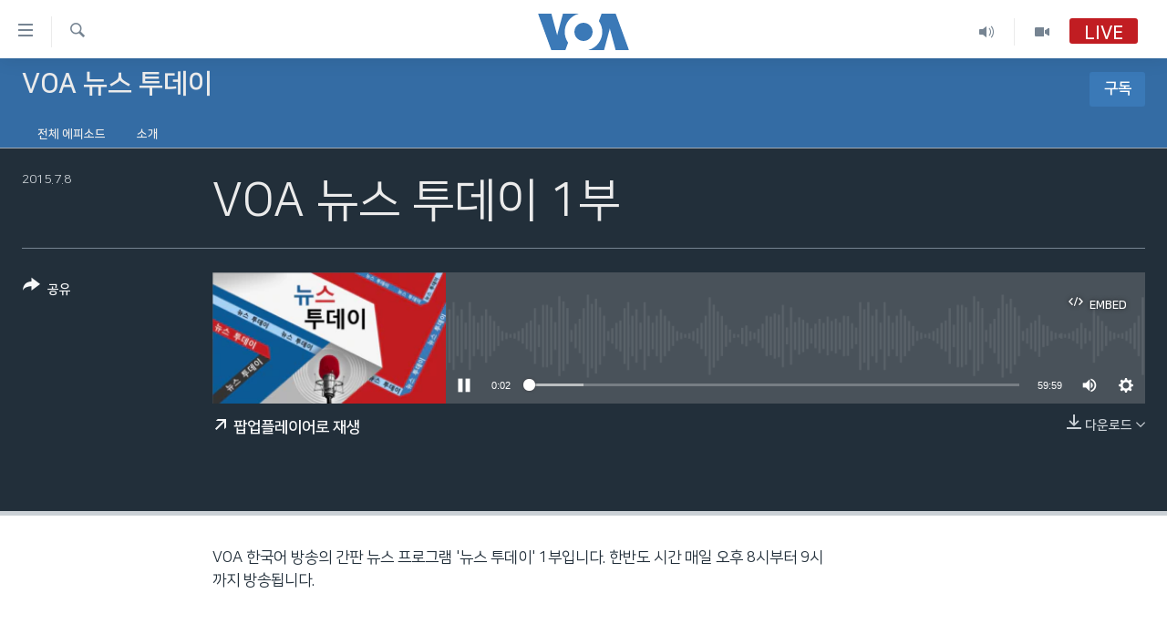

--- FILE ---
content_type: text/html; charset=utf-8
request_url: https://www.voakorea.com/a/2836005.html
body_size: 9853
content:

<!DOCTYPE html>
<html lang="ko" dir="ltr" class="no-js">
<head>
<link href="/Content/responsive/VOA/ko-KR/VOA-ko-KR.css?&amp;av=0.0.0.0&amp;cb=306" rel="stylesheet"/>
<script src="https://tags.voakorea.com/voa-pangea/prod/utag.sync.js"></script> <script type='text/javascript' src='https://www.youtube.com/iframe_api' async></script>
<script type="text/javascript">
//a general 'js' detection, must be on top level in <head>, due to CSS performance
document.documentElement.className = "js";
var cacheBuster = "306";
var appBaseUrl = "/";
var imgEnhancerBreakpoints = [0, 144, 256, 408, 650, 1023, 1597];
var isLoggingEnabled = false;
var isPreviewPage = false;
var isLivePreviewPage = false;
if (!isPreviewPage) {
window.RFE = window.RFE || {};
window.RFE.cacheEnabledByParam = window.location.href.indexOf('nocache=1') === -1;
const url = new URL(window.location.href);
const params = new URLSearchParams(url.search);
// Remove the 'nocache' parameter
params.delete('nocache');
// Update the URL without the 'nocache' parameter
url.search = params.toString();
window.history.replaceState(null, '', url.toString());
} else {
window.addEventListener('load', function() {
const links = window.document.links;
for (let i = 0; i < links.length; i++) {
links[i].href = '#';
links[i].target = '_self';
}
})
}
var pwaEnabled = false;
var swCacheDisabled;
</script>
<meta charset="utf-8" />
<title>VOA 뉴스 투데이 1부</title>
<meta name="description" content="VOA 한국어 방송의 간판 뉴스 프로그램 &#39;뉴스 투데이&#39; 1부입니다. 한반도 시간 매일 오후 8시부터 9시까지 방송됩니다." />
<meta name="keywords" content="VOA 뉴스 투데이, " />
<meta name="viewport" content="width=device-width, initial-scale=1.0" />
<meta http-equiv="X-UA-Compatible" content="IE=edge" />
<meta name="robots" content="max-image-preview:large"><meta property="fb:pages" content="186951328047493" />
<meta name="msvalidate.01" content="3286EE554B6F672A6F2E608C02343C0E" />
<link href="https://www.voakorea.com/a/2836005.html" rel="canonical" />
<meta name="apple-mobile-web-app-title" content="VOA" />
<meta name="apple-mobile-web-app-status-bar-style" content="black" />
<meta name="apple-itunes-app" content="app-id=632618796, app-argument=//2836005.ltr" />
<meta content="VOA 뉴스 투데이 1부" property="og:title" />
<meta content="VOA 한국어 방송의 간판 뉴스 프로그램 &#39;뉴스 투데이&#39; 1부입니다. 한반도 시간 매일 오후 8시부터 9시까지 방송됩니다." property="og:description" />
<meta content="article" property="og:type" />
<meta content="https://www.voakorea.com/a/2836005.html" property="og:url" />
<meta content="Voice of America" property="og:site_name" />
<meta content="https://www.facebook.com/voakorea" property="article:publisher" />
<meta content="https://gdb.voanews.com/f834e5db-d0d6-4d0b-a98f-d7c67eb59e9e_w1200_h630.png" property="og:image" />
<meta content="1200" property="og:image:width" />
<meta content="630" property="og:image:height" />
<meta content="540339945982256" property="fb:app_id" />
<meta content="player" name="twitter:card" />
<meta content="@voakorea" name="twitter:site" />
<meta content="https://www.voakorea.com/embed/player/article/2836005.html" name="twitter:player" />
<meta content="435" name="twitter:player:width" />
<meta content="314" name="twitter:player:height" />
<meta content="https://voa-audio.voanews.eu/vko/2015/07/08/20150708-110000-vko052-program.mp3" name="twitter:player:stream" />
<meta content="audio/mp3; codecs=&quot;mp3&quot;" name="twitter:player:stream:content_type" />
<meta content="VOA 뉴스 투데이 1부" name="twitter:title" />
<meta content="VOA 한국어 방송의 간판 뉴스 프로그램 &#39;뉴스 투데이&#39; 1부입니다. 한반도 시간 매일 오후 8시부터 9시까지 방송됩니다." name="twitter:description" />
<link rel="amphtml" href="https://www.voakorea.com/amp/2836005.html" />
<script src="/Scripts/responsive/infographics.b?v=dVbZ-Cza7s4UoO3BqYSZdbxQZVF4BOLP5EfYDs4kqEo1&amp;av=0.0.0.0&amp;cb=306"></script>
<script src="/Scripts/responsive/loader.b?v=Q26XNwrL6vJYKjqFQRDnx01Lk2pi1mRsuLEaVKMsvpA1&amp;av=0.0.0.0&amp;cb=306"></script>
<link rel="icon" type="image/svg+xml" href="/Content/responsive/VOA/img/webApp/favicon.svg" />
<link rel="alternate icon" href="/Content/responsive/VOA/img/webApp/favicon.ico" />
<link rel="apple-touch-icon" sizes="152x152" href="/Content/responsive/VOA/img/webApp/ico-152x152.png" />
<link rel="apple-touch-icon" sizes="144x144" href="/Content/responsive/VOA/img/webApp/ico-144x144.png" />
<link rel="apple-touch-icon" sizes="114x114" href="/Content/responsive/VOA/img/webApp/ico-114x114.png" />
<link rel="apple-touch-icon" sizes="72x72" href="/Content/responsive/VOA/img/webApp/ico-72x72.png" />
<link rel="apple-touch-icon-precomposed" href="/Content/responsive/VOA/img/webApp/ico-57x57.png" />
<link rel="icon" sizes="192x192" href="/Content/responsive/VOA/img/webApp/ico-192x192.png" />
<link rel="icon" sizes="128x128" href="/Content/responsive/VOA/img/webApp/ico-128x128.png" />
<meta name="msapplication-TileColor" content="#ffffff" />
<meta name="msapplication-TileImage" content="/Content/responsive/VOA/img/webApp/ico-144x144.png" />
<link rel="alternate" type="application/rss+xml" title="VOA - Top Stories [RSS]" href="/api/" />
<link rel="sitemap" type="application/rss+xml" href="/sitemap.xml" />
</head>
<body class=" nav-no-loaded cc_theme pg-media js-category-to-nav pg-prog nojs-images ">
<script type="text/javascript" >
var analyticsData = {url:"https://www.voakorea.com/a/2836005.html",property_id:"469",article_uid:"2836005",page_title:"VOA 뉴스 투데이 1부",page_type:"scheduleraudio",content_type:"audio",subcontent_type:"scheduleraudio",last_modified:"2015-07-08 12:07:16Z",pub_datetime:"2015-07-08 11:00:00Z",pub_year:"2015",pub_month:"07",pub_day:"08",pub_hour:"11",pub_weekday:"Wednesday",section:"voa 뉴스 투데이",english_section:"evening-news",byline:"",categories:"evening-news",domain:"www.voakorea.com",language:"Korean",language_service:"VOA Korean",platform:"web",copied:"no",copied_article:"",copied_title:"",runs_js:"Yes",cms_release:"8.44.0.0.306",enviro_type:"prod",slug:"",entity:"VOA",short_language_service:"KOR",platform_short:"W",page_name:"VOA 뉴스 투데이 1부"};
</script>
<noscript><iframe src="https://www.googletagmanager.com/ns.html?id=GTM-N8MP7P" height="0" width="0" style="display:none;visibility:hidden"></iframe></noscript><script type="text/javascript" data-cookiecategory="analytics">
var gtmEventObject = Object.assign({}, analyticsData, {event: 'page_meta_ready'});window.dataLayer = window.dataLayer || [];window.dataLayer.push(gtmEventObject);
if (top.location === self.location) { //if not inside of an IFrame
var renderGtm = "true";
if (renderGtm === "true") {
(function(w,d,s,l,i){w[l]=w[l]||[];w[l].push({'gtm.start':new Date().getTime(),event:'gtm.js'});var f=d.getElementsByTagName(s)[0],j=d.createElement(s),dl=l!='dataLayer'?'&l='+l:'';j.async=true;j.src='//www.googletagmanager.com/gtm.js?id='+i+dl;f.parentNode.insertBefore(j,f);})(window,document,'script','dataLayer','GTM-N8MP7P');
}
}
</script>
<!--Analytics tag js version start-->
<script type="text/javascript" data-cookiecategory="analytics">
var utag_data = Object.assign({}, analyticsData, {});
if(typeof(TealiumTagFrom)==='function' && typeof(TealiumTagSearchKeyword)==='function') {
var utag_from=TealiumTagFrom();var utag_searchKeyword=TealiumTagSearchKeyword();
if(utag_searchKeyword!=null && utag_searchKeyword!=='' && utag_data["search_keyword"]==null) utag_data["search_keyword"]=utag_searchKeyword;if(utag_from!=null && utag_from!=='') utag_data["from"]=TealiumTagFrom();}
if(window.top!== window.self&&utag_data.page_type==="snippet"){utag_data.page_type = 'iframe';}
try{if(window.top!==window.self&&window.self.location.hostname===window.top.location.hostname){utag_data.platform = 'self-embed';utag_data.platform_short = 'se';}}catch(e){if(window.top!==window.self&&window.self.location.search.includes("platformType=self-embed")){utag_data.platform = 'cross-promo';utag_data.platform_short = 'cp';}}
(function(a,b,c,d){ a="https://tags.voakorea.com/voa-pangea/prod/utag.js"; b=document;c="script";d=b.createElement(c);d.src=a;d.type="text/java"+c;d.async=true; a=b.getElementsByTagName(c)[0];a.parentNode.insertBefore(d,a); })();
</script>
<!--Analytics tag js version end-->
<!-- Analytics tag management NoScript -->
<noscript>
<img style="position: absolute; border: none;" src="https://ssc.voakorea.com/b/ss/bbgprod,bbgentityvoa/1/G.4--NS/1464119861?pageName=voa%3akor%3aw%3ascheduleraudio%3avoa%20%eb%89%b4%ec%8a%a4%20%ed%88%ac%eb%8d%b0%ec%9d%b4%201%eb%b6%80&amp;c6=voa%20%eb%89%b4%ec%8a%a4%20%ed%88%ac%eb%8d%b0%ec%9d%b4%201%eb%b6%80&amp;v36=8.44.0.0.306&amp;v6=D=c6&amp;g=https%3a%2f%2fwww.voakorea.com%2fa%2f2836005.html&amp;c1=D=g&amp;v1=D=g&amp;events=event1&amp;c16=voa%20korean&amp;v16=D=c16&amp;c5=evening-news&amp;v5=D=c5&amp;ch=voa%20%eb%89%b4%ec%8a%a4%20%ed%88%ac%eb%8d%b0%ec%9d%b4&amp;c15=korean&amp;v15=D=c15&amp;c4=audio&amp;v4=D=c4&amp;c14=2836005&amp;v14=D=c14&amp;v20=no&amp;c17=web&amp;v17=D=c17&amp;mcorgid=518abc7455e462b97f000101%40adobeorg&amp;server=www.voakorea.com&amp;pageType=D=c4&amp;ns=bbg&amp;v29=D=server&amp;v25=voa&amp;v30=469&amp;v105=D=User-Agent " alt="analytics" width="1" height="1" /></noscript>
<!-- End of Analytics tag management NoScript -->
<!--*** Accessibility links - For ScreenReaders only ***-->
<section>
<div class="sr-only">
<h2>연결 가능 링크</h2>
<ul>
<li><a href="#content" data-disable-smooth-scroll="1">메인 콘텐츠로 이동</a></li>
<li><a href="#navigation" data-disable-smooth-scroll="1">메인 네비게이션으로 이동</a></li>
<li><a href="#txtHeaderSearch" data-disable-smooth-scroll="1">검색으로 이등</a></li>
</ul>
</div>
</section>
<div dir="ltr">
<div id="page">
<aside>
<div class="ctc-message pos-fix">
<div class="ctc-message__inner">Link has been copied to clipboard</div>
</div>
</aside>
<div class="hdr-20 hdr-20--big">
<div class="hdr-20__inner">
<div class="hdr-20__max pos-rel">
<div class="hdr-20__side hdr-20__side--primary d-flex">
<label data-for="main-menu-ctrl" data-switcher-trigger="true" data-switch-target="main-menu-ctrl" class="burger hdr-trigger pos-rel trans-trigger" data-trans-evt="click" data-trans-id="menu">
<span class="ico ico-close hdr-trigger__ico hdr-trigger__ico--close burger__ico burger__ico--close"></span>
<span class="ico ico-menu hdr-trigger__ico hdr-trigger__ico--open burger__ico burger__ico--open"></span>
</label>
<div class="menu-pnl pos-fix trans-target" data-switch-target="main-menu-ctrl" data-trans-id="menu">
<div class="menu-pnl__inner">
<nav class="main-nav menu-pnl__item menu-pnl__item--first">
<ul class="main-nav__list accordeon" data-analytics-tales="false" data-promo-name="link" data-location-name="nav,secnav">
<li class="main-nav__item">
<a class="main-nav__item-name main-nav__item-name--link" href="/p/9079.html" title="한반도" data-item-name="korea" >한반도</a>
</li>
<li class="main-nav__item">
<a class="main-nav__item-name main-nav__item-name--link" href="/p/9080.html" title="세계" data-item-name="world" >세계</a>
</li>
<li class="main-nav__item">
<a class="main-nav__item-name main-nav__item-name--link" href="https://www.voakorea.com/programs/tv" title="VOD" >VOD</a>
</li>
<li class="main-nav__item accordeon__item" data-switch-target="menu-item-1071">
<label class="main-nav__item-name main-nav__item-name--label accordeon__control-label" data-switcher-trigger="true" data-for="menu-item-1071">
라디오
<span class="ico ico-chevron-down main-nav__chev"></span>
</label>
<div class="main-nav__sub-list">
<a class="main-nav__item-name main-nav__item-name--link main-nav__item-name--sub" href="/programs/radio" title="프로그램" >프로그램</a>
<a class="main-nav__item-name main-nav__item-name--link main-nav__item-name--sub" href="/p/5867.html" title="주파수 안내" >주파수 안내</a>
</div>
</li>
</ul>
</nav>
<div class="menu-pnl__item">
<a href="https://learningenglish.voanews.com/" class="menu-pnl__item-link" alt="Learning English">Learning English</a>
</div>
<div class="menu-pnl__item menu-pnl__item--social">
<h5 class="menu-pnl__sub-head">Follow Us</h5>
<a href="https://www.facebook.com/voakorea" title="VOA 페이스북" data-analytics-text="follow_on_facebook" class="btn btn--rounded btn--social-inverted menu-pnl__btn js-social-btn btn-facebook" target="_blank" rel="noopener">
<span class="ico ico-facebook-alt ico--rounded"></span>
</a>
<a href="https://twitter.com/voakorea" title="VOA 트위터" data-analytics-text="follow_on_twitter" class="btn btn--rounded btn--social-inverted menu-pnl__btn js-social-btn btn-twitter" target="_blank" rel="noopener">
<span class="ico ico-twitter ico--rounded"></span>
</a>
<a href="https://www.youtube.com/voakorea" title="VOA 유튜브" data-analytics-text="follow_on_youtube" class="btn btn--rounded btn--social-inverted menu-pnl__btn js-social-btn btn-youtube" target="_blank" rel="noopener">
<span class="ico ico-youtube ico--rounded"></span>
</a>
<a href="https://www.instagram.com/voakorea/" title="VOA 인스타그램" data-analytics-text="follow_on_instagram" class="btn btn--rounded btn--social-inverted menu-pnl__btn js-social-btn btn-instagram" target="_blank" rel="noopener">
<span class="ico ico-instagram ico--rounded"></span>
</a>
</div>
<div class="menu-pnl__item">
<a href="/navigation/allsites" class="menu-pnl__item-link">
<span class="ico ico-languages "></span>
언어 선택
</a>
</div>
</div>
</div>
<label data-for="top-search-ctrl" data-switcher-trigger="true" data-switch-target="top-search-ctrl" class="top-srch-trigger hdr-trigger">
<span class="ico ico-close hdr-trigger__ico hdr-trigger__ico--close top-srch-trigger__ico top-srch-trigger__ico--close"></span>
<span class="ico ico-search hdr-trigger__ico hdr-trigger__ico--open top-srch-trigger__ico top-srch-trigger__ico--open"></span>
</label>
<div class="srch-top srch-top--in-header" data-switch-target="top-search-ctrl">
<div class="container">
<form action="/s" class="srch-top__form srch-top__form--in-header" id="form-topSearchHeader" method="get" role="search"><label for="txtHeaderSearch" class="sr-only">검색</label>
<input type="text" id="txtHeaderSearch" name="k" placeholder="검색어 입력" accesskey="s" value="" class="srch-top__input analyticstag-event" onkeydown="if (event.keyCode === 13) { FireAnalyticsTagEventOnSearch('search', $dom.get('#txtHeaderSearch')[0].value) }" />
<button title="검색" type="submit" class="btn btn--top-srch analyticstag-event" onclick="FireAnalyticsTagEventOnSearch('search', $dom.get('#txtHeaderSearch')[0].value) ">
<span class="ico ico-search"></span>
</button></form>
</div>
</div>
<a href="/" class="main-logo-link">
<img src="/Content/responsive/VOA/ko-KR/img/logo-compact.svg" class="main-logo main-logo--comp" alt="site logo">
<img src="/Content/responsive/VOA/ko-KR/img/logo.svg" class="main-logo main-logo--big" alt="site logo">
</a>
</div>
<div class="hdr-20__side hdr-20__side--secondary d-flex">
<a href="/programs/tv" title="Video" class="hdr-20__secondary-item" data-item-name="video">
<span class="ico ico-video hdr-20__secondary-icon"></span>
</a>
<a href="/programs/radio" title="Audio" class="hdr-20__secondary-item" data-item-name="audio">
<span class="ico ico-audio hdr-20__secondary-icon"></span>
</a>
<a href="/s" title="검색" class="hdr-20__secondary-item hdr-20__secondary-item--search" data-item-name="search">
<span class="ico ico-search hdr-20__secondary-icon hdr-20__secondary-icon--search"></span>
</a>
<div class="hdr-20__secondary-item live-b-drop">
<div class="live-b-drop__off">
<a href="/live/audio/52" class="live-b-drop__link" title="Live" data-item-name="live">
<span class="badge badge--live-btn badge--live">
Live
</span>
</a>
</div>
<div class="live-b-drop__on hidden">
<label data-for="live-ctrl" data-switcher-trigger="true" data-switch-target="live-ctrl" class="live-b-drop__label pos-rel">
<span class="badge badge--live badge--live-btn">
Live
</span>
<span class="ico ico-close live-b-drop__label-ico live-b-drop__label-ico--close"></span>
</label>
<div class="live-b-drop__panel" id="targetLivePanelDiv" data-switch-target="live-ctrl"></div>
</div>
</div>
<div class="srch-bottom">
<form action="/s" class="srch-bottom__form d-flex" id="form-bottomSearch" method="get" role="search"><label for="txtSearch" class="sr-only">검색</label>
<input type="search" id="txtSearch" name="k" placeholder="검색어 입력" accesskey="s" value="" class="srch-bottom__input analyticstag-event" onkeydown="if (event.keyCode === 13) { FireAnalyticsTagEventOnSearch('search', $dom.get('#txtSearch')[0].value) }" />
<button title="검색" type="submit" class="btn btn--bottom-srch analyticstag-event" onclick="FireAnalyticsTagEventOnSearch('search', $dom.get('#txtSearch')[0].value) ">
<span class="ico ico-search"></span>
</button></form>
</div>
</div>
<img src="/Content/responsive/VOA/ko-KR/img/logo-print.gif" class="logo-print" alt="site logo">
<img src="/Content/responsive/VOA/ko-KR/img/logo-print_color.png" class="logo-print logo-print--color" alt="site logo">
</div>
</div>
</div>
<script>
if (document.body.className.indexOf('pg-home') > -1) {
var nav2In = document.querySelector('.hdr-20__inner');
var nav2Sec = document.querySelector('.hdr-20__side--secondary');
var secStyle = window.getComputedStyle(nav2Sec);
if (nav2In && window.pageYOffset < 150 && secStyle['position'] !== 'fixed') {
nav2In.classList.add('hdr-20__inner--big')
}
}
</script>
<div class="c-hlights c-hlights--breaking c-hlights--no-item" data-hlight-display="mobile,desktop">
<div class="c-hlights__wrap container p-0">
<div class="c-hlights__nav">
<a role="button" href="#" title="이전">
<span class="ico ico-chevron-backward m-0"></span>
<span class="sr-only">이전</span>
</a>
<a role="button" href="#" title="다음">
<span class="ico ico-chevron-forward m-0"></span>
<span class="sr-only">다음</span>
</a>
</div>
<span class="c-hlights__label">
<span class="">속보</span>
<span class="switcher-trigger">
<label data-for="more-less-1" data-switcher-trigger="true" class="switcher-trigger__label switcher-trigger__label--more p-b-0" title="본문 보기">
<span class="ico ico-chevron-down"></span>
</label>
<label data-for="more-less-1" data-switcher-trigger="true" class="switcher-trigger__label switcher-trigger__label--less p-b-0" title="본문 닫기">
<span class="ico ico-chevron-up"></span>
</label>
</span>
</span>
<ul class="c-hlights__items switcher-target" data-switch-target="more-less-1">
</ul>
</div>
</div> <div id="content">
<div class="prog-hdr">
<div class="container">
<a href="/z/2721" class="prog-hdr__link">
<h1 class="title pg-title title--program">VOA 뉴스 투데이</h1>
</a>
<div class="podcast-sub podcast-sub--prog-hdr">
<div class="podcast-sub__btn-outer">
<a class="btn podcast-sub__sub-btn" href="/podcast/sublink/2721" rel="noopener" target="_blank" title="구독">
<span class="btn__text">
구독
</span>
</a>
</div>
<div class="podcast-sub__overlay">
<div class="podcast-sub__modal-outer d-flex">
<div class="podcast-sub__modal">
<div class="podcast-sub__modal-top">
<div class="img-wrap podcast-sub__modal-top-img-w">
<div class="thumb thumb1_1">
<img data-src="https://gdb.voanews.com/c9facf11-5014-4997-9481-28d29e217a8c_w50_r5.png" alt="VOA 뉴스 투데이" />
</div>
</div>
<div class="podcast-sub__modal-top-ico">
<span class="ico ico-close"></span>
</div>
<h3 class="title podcast-sub__modal-title">구독</h3>
</div>
<a class="podcast-sub__modal-link podcast-sub__modal-link--apple" href="http://itunes.apple.com/podcast/id296391203" target="_blank" rel="noopener">
<span class="ico ico-apple-podcast"></span>
Apple Podcasts
</a>
<a class="podcast-sub__modal-link podcast-sub__modal-link--spotify" href="https://open.spotify.com/show/3JBsG2FMI9GblWOjiKiqyJ" target="_blank" rel="noopener">
<span class="ico ico-spotify"></span>
Spotify
</a>
<a class="podcast-sub__modal-link podcast-sub__modal-link--youtube" href="https://www.youtube.com/playlist?list=PLyrKtIDPb59J3zFh7-Wc9kvkbdfImxIPq" target="_blank" rel="noopener">
<span class="ico ico-youtube"></span>
YouTube
</a>
<a class="podcast-sub__modal-link podcast-sub__modal-link--rss" href="/podcast/?zoneId=2721" target="_blank" rel="noopener">
<span class="ico ico-podcast"></span>
구독
</a>
</div>
</div>
</div>
</div>
</div>
<div class="nav-tabs nav-tabs--level-1 nav-tabs--prog-hdr nav-tabs--full">
<div class="container">
<div class="row">
<div class="nav-tabs__inner swipe-slide">
<ul class="nav-tabs__list swipe-slide__inner" role="tablist">
<li class="nav-tabs__item nav-tabs__item--prog-hdr nav-tabs__item--full">
<a href="/z/2721">전체 에피소드</a> </li>
<li class="nav-tabs__item nav-tabs__item--prog-hdr nav-tabs__item--full">
<a href="/z/2721/about">소개</a> </li>
</ul>
</div>
</div>
</div>
</div>
</div>
<div class="media-container">
<div class="container">
<div class="hdr-container">
<div class="row">
<div class="col-title col-xs-12 col-md-10 col-lg-10 pull-right"> <h1 class="">
VOA 뉴스 투데이 1부
</h1>
</div><div class="col-publishing-details col-xs-12 col-md-2 pull-left"> <div class="publishing-details ">
<div class="published">
<span class="date" >
<time pubdate="pubdate" datetime="2015-07-08T20:00:00+09:00">
2015.7.8
</time>
</span>
</div>
</div>
</div><div class="col-lg-12 separator"> <div class="separator">
<hr class="title-line" />
</div>
</div><div class="col-multimedia col-xs-12 col-md-10 pull-right"> <div class="media-pholder media-pholder--audio ">
<div class="c-sticky-container" data-poster="https://gdb.voanews.com/f834e5db-d0d6-4d0b-a98f-d7c67eb59e9e_w250_r1.png">
<div class="c-sticky-element" data-sp_api="pangea-video" data-persistent data-persistent-browse-out >
<div class="c-mmp c-mmp--enabled c-mmp--loading c-mmp--audio c-mmp--detail c-mmp--has-poster c-sticky-element__swipe-el"
data-player_id="" data-title="VOA 뉴스 투데이 1부" data-hide-title="False"
data-breakpoint_s="320" data-breakpoint_m="640" data-breakpoint_l="992"
data-hlsjs-src="/Scripts/responsive/hls.b"
data-bypass-dash-for-vod="true"
data-bypass-dash-for-live-video="true"
data-bypass-dash-for-live-audio="true"
id="player2836005">
<div class="c-mmp__poster js-poster">
<img src="https://gdb.voanews.com/f834e5db-d0d6-4d0b-a98f-d7c67eb59e9e_w250_r1.png" alt="VOA 뉴스 투데이 1부" title="VOA 뉴스 투데이 1부" class="c-mmp__poster-image-h" />
</div>
<a class="c-mmp__fallback-link" href="https://voa-audio.voanews.eu/vko/2015/07/08/20150708-110000-vko052-program.mp3">
<span class="c-mmp__fallback-link-icon">
<span class="ico ico-audio"></span>
</span>
</a>
<div class="c-spinner">
<img src="/Content/responsive/img/player-spinner.png" alt="please wait" title="please wait" />
</div>
<div class="c-mmp__player">
<audio src="https://voa-audio.voanews.eu/vko/2015/07/08/20150708-110000-vko052-program.mp3" data-fallbacksrc="" data-fallbacktype="" data-type="audio/mp3" data-info="64 kbps" data-sources="[{&quot;AmpSrc&quot;:&quot;https://voa-audio.voanews.eu/vko/2015/07/08/20150708-110000-vko052-program_hq.mp3&quot;,&quot;Src&quot;:&quot;https://voa-audio.voanews.eu/vko/2015/07/08/20150708-110000-vko052-program_hq.mp3&quot;,&quot;Type&quot;:&quot;audio/mp3&quot;,&quot;DataInfo&quot;:&quot;128 kbps&quot;,&quot;Url&quot;:null,&quot;BlockAutoTo&quot;:null,&quot;BlockAutoFrom&quot;:null}]" data-pub_datetime="2015-07-08 20:00:00Z" data-lt-on-play="0" data-lt-url="" data-autoplay data-preload webkit-playsinline="webkit-playsinline" playsinline="playsinline" style="width:100%;height:140px" title="VOA 뉴스 투데이 1부">
</audio>
</div>
<div class="c-mmp__overlay c-mmp__overlay--title c-mmp__overlay--partial c-mmp__overlay--disabled c-mmp__overlay--slide-from-top js-c-mmp__title-overlay">
<span class="c-mmp__overlay-actions c-mmp__overlay-actions-top js-overlay-actions">
<span class="c-mmp__overlay-actions-link c-mmp__overlay-actions-link--embed js-btn-embed-overlay" title="Embed">
<span class="c-mmp__overlay-actions-link-ico ico ico-embed-code"></span>
<span class="c-mmp__overlay-actions-link-text">Embed</span>
</span>
<span class="c-mmp__overlay-actions-link c-mmp__overlay-actions-link--close-sticky c-sticky-element__close-el" title="close">
<span class="c-mmp__overlay-actions-link-ico ico ico-close"></span>
</span>
</span>
<div class="c-mmp__overlay-title js-overlay-title">
<h5 class="c-mmp__overlay-media-title">
<a class="js-media-title-link" href="/a/2836005.html" target="_blank" rel="noopener" title="VOA 뉴스 투데이 1부">VOA 뉴스 투데이 1부</a>
</h5>
</div>
</div>
<div class="c-mmp__overlay c-mmp__overlay--sharing c-mmp__overlay--disabled c-mmp__overlay--slide-from-bottom js-c-mmp__sharing-overlay">
<span class="c-mmp__overlay-actions">
<span class="c-mmp__overlay-actions-link c-mmp__overlay-actions-link--embed js-btn-embed-overlay" title="Embed">
<span class="c-mmp__overlay-actions-link-ico ico ico-embed-code"></span>
<span class="c-mmp__overlay-actions-link-text">Embed</span>
</span>
<span class="c-mmp__overlay-actions-link c-mmp__overlay-actions-link--close js-btn-close-overlay" title="close">
<span class="c-mmp__overlay-actions-link-ico ico ico-close"></span>
</span>
</span>
<div class="c-mmp__overlay-tabs">
<div class="c-mmp__overlay-tab c-mmp__overlay-tab--disabled c-mmp__overlay-tab--slide-backward js-tab-embed-overlay" data-trigger="js-btn-embed-overlay" data-embed-source="//www.voakorea.com/embed/player/0/2836005.html?type=audio" role="form">
<div class="c-mmp__overlay-body c-mmp__overlay-body--centered-vertical">
<div class="column">
<div class="c-mmp__status-msg ta-c js-message-embed-code-copied" role="tooltip">
The code has been copied to your clipboard.
</div>
<div class="c-mmp__form-group ta-c">
<input type="text" name="embed_code" class="c-mmp__input-text js-embed-code" dir="ltr" value="" readonly />
<span class="c-mmp__input-btn js-btn-copy-embed-code" title="Copy to clipboard"><span class="ico ico-content-copy"></span></span>
</div>
</div>
</div>
</div>
<div class="c-mmp__overlay-tab c-mmp__overlay-tab--disabled c-mmp__overlay-tab--slide-forward js-tab-sharing-overlay" data-trigger="js-btn-sharing-overlay" role="form">
<div class="c-mmp__overlay-body c-mmp__overlay-body--centered-vertical">
<div class="column">
<div class="c-mmp__status-msg ta-c js-message-share-url-copied" role="tooltip">
The URL has been copied to your clipboard
</div>
<div class="not-apply-to-sticky audio-fl-bwd">
<aside class="player-content-share share share--mmp" role="complementary"
data-share-url="https://www.voakorea.com/a/2836005.html" data-share-title="VOA 뉴스 투데이 1부" data-share-text="">
<ul class="share__list">
<li class="share__item">
<a href="https://facebook.com/sharer.php?u=https%3a%2f%2fwww.voakorea.com%2fa%2f2836005.html"
data-analytics-text="share_on_facebook"
title="Facebook" target="_blank"
class="btn bg-transparent js-social-btn">
<span class="ico ico-facebook fs_xl "></span>
</a>
</li>
<li class="share__item">
<a href="https://twitter.com/share?url=https%3a%2f%2fwww.voakorea.com%2fa%2f2836005.html&amp;text=VOA+%eb%89%b4%ec%8a%a4+%ed%88%ac%eb%8d%b0%ec%9d%b4+1%eb%b6%80"
data-analytics-text="share_on_twitter"
title="Twitter" target="_blank"
class="btn bg-transparent js-social-btn">
<span class="ico ico-twitter fs_xl "></span>
</a>
</li>
<li class="share__item">
<a href="/a/2836005.html" title="Share this media" class="btn bg-transparent" target="_blank" rel="noopener">
<span class="ico ico-ellipsis fs_xl "></span>
</a>
</li>
</ul>
</aside>
</div>
<hr class="c-mmp__separator-line audio-fl-bwd xs-hidden s-hidden" />
<div class="c-mmp__form-group ta-c audio-fl-bwd xs-hidden s-hidden">
<input type="text" name="share_url" class="c-mmp__input-text js-share-url" value="https://www.voakorea.com/a/2836005.html" dir="ltr" readonly />
<span class="c-mmp__input-btn js-btn-copy-share-url" title="Copy to clipboard"><span class="ico ico-content-copy"></span></span>
</div>
</div>
</div>
</div>
</div>
</div>
<div class="c-mmp__overlay c-mmp__overlay--settings c-mmp__overlay--disabled c-mmp__overlay--slide-from-bottom js-c-mmp__settings-overlay">
<span class="c-mmp__overlay-actions">
<span class="c-mmp__overlay-actions-link c-mmp__overlay-actions-link--close js-btn-close-overlay" title="close">
<span class="c-mmp__overlay-actions-link-ico ico ico-close"></span>
</span>
</span>
<div class="c-mmp__overlay-body c-mmp__overlay-body--centered-vertical">
<div class="column column--scrolling js-sources"></div>
</div>
</div>
<div class="c-mmp__overlay c-mmp__overlay--disabled js-c-mmp__disabled-overlay">
<div class="c-mmp__overlay-body c-mmp__overlay-body--centered-vertical">
<div class="column">
<p class="ta-c"><span class="ico ico-clock"></span>No media source currently available</p>
</div>
</div>
</div>
<div class="c-mmp__cpanel-container js-cpanel-container">
<div class="c-mmp__cpanel c-mmp__cpanel--hidden">
<div class="c-mmp__cpanel-playback-controls">
<span class="c-mmp__cpanel-btn c-mmp__cpanel-btn--play js-btn-play" title="play">
<span class="ico ico-play m-0"></span>
</span>
<span class="c-mmp__cpanel-btn c-mmp__cpanel-btn--pause js-btn-pause" title="pause">
<span class="ico ico-pause m-0"></span>
</span>
</div>
<div class="c-mmp__cpanel-progress-controls">
<span class="c-mmp__cpanel-progress-controls-current-time js-current-time" dir="ltr">0:00</span>
<span class="c-mmp__cpanel-progress-controls-duration js-duration" dir="ltr">
0:59:59
</span>
<span class="c-mmp__indicator c-mmp__indicator--horizontal" dir="ltr">
<span class="c-mmp__indicator-lines js-progressbar">
<span class="c-mmp__indicator-line c-mmp__indicator-line--range js-playback-range" style="width:100%"></span>
<span class="c-mmp__indicator-line c-mmp__indicator-line--buffered js-playback-buffered" style="width:0%"></span>
<span class="c-mmp__indicator-line c-mmp__indicator-line--tracked js-playback-tracked" style="width:0%"></span>
<span class="c-mmp__indicator-line c-mmp__indicator-line--played js-playback-played" style="width:0%"></span>
<span class="c-mmp__indicator-line c-mmp__indicator-line--live js-playback-live"><span class="strip"></span></span>
<span class="c-mmp__indicator-btn ta-c js-progressbar-btn">
<button class="c-mmp__indicator-btn-pointer" type="button"></button>
</span>
<span class="c-mmp__badge c-mmp__badge--tracked-time c-mmp__badge--hidden js-progressbar-indicator-badge" dir="ltr" style="left:0%">
<span class="c-mmp__badge-text js-progressbar-indicator-badge-text">0:00</span>
</span>
</span>
</span>
</div>
<div class="c-mmp__cpanel-additional-controls">
<span class="c-mmp__cpanel-additional-controls-volume js-volume-controls">
<span class="c-mmp__cpanel-btn c-mmp__cpanel-btn--volume js-btn-volume" title="volume">
<span class="ico ico-volume-unmuted m-0"></span>
</span>
<span class="c-mmp__indicator c-mmp__indicator--vertical js-volume-panel" dir="ltr">
<span class="c-mmp__indicator-lines js-volumebar">
<span class="c-mmp__indicator-line c-mmp__indicator-line--range js-volume-range" style="height:100%"></span>
<span class="c-mmp__indicator-line c-mmp__indicator-line--volume js-volume-level" style="height:0%"></span>
<span class="c-mmp__indicator-slider">
<span class="c-mmp__indicator-btn ta-c c-mmp__indicator-btn--hidden js-volumebar-btn">
<button class="c-mmp__indicator-btn-pointer" type="button"></button>
</span>
</span>
</span>
</span>
</span>
<div class="c-mmp__cpanel-additional-controls-settings js-settings-controls">
<span class="c-mmp__cpanel-btn c-mmp__cpanel-btn--settings-overlay js-btn-settings-overlay" title="source switch">
<span class="ico ico-settings m-0"></span>
</span>
<span class="c-mmp__cpanel-btn c-mmp__cpanel-btn--settings-expand js-btn-settings-expand" title="source switch">
<span class="ico ico-settings m-0"></span>
</span>
<div class="c-mmp__expander c-mmp__expander--sources js-c-mmp__expander--sources">
<div class="c-mmp__expander-content js-sources"></div>
</div>
</div>
</div>
</div>
</div>
</div>
</div>
</div>
<div class="media-download">
<div class="simple-menu">
<span class="handler">
<span class="ico ico-download"></span>
<span class="label">다운로드</span>
<span class="ico ico-chevron-down"></span>
</span>
<div class="inner">
<ul class="subitems">
<li class="subitem">
<a href="https://voa-audio.voanews.eu/vko/2015/07/08/20150708-110000-vko052-program_hq.mp3?download=1" title="128 kbps | MP3" class="handler"
onclick="FireAnalyticsTagEventOnDownload(this, 'audio', 2836005, 'VOA 뉴스 투데이 1부', null, '', '2015', '07', '08')">
128 kbps | MP3
</a>
</li>
<li class="subitem">
<a href="https://voa-audio.voanews.eu/vko/2015/07/08/20150708-110000-vko052-program.mp3?download=1" title="64 kbps | MP3" class="handler"
onclick="FireAnalyticsTagEventOnDownload(this, 'audio', 2836005, 'VOA 뉴스 투데이 1부', null, '', '2015', '07', '08')">
64 kbps | MP3
</a>
</li>
</ul>
</div>
</div>
</div>
<button class="btn btn--link btn-popout-player" data-default-display="block" data-popup-url="/pp/2836005/ppt0.html" title="팝업플레이어로 재생">
<span class="ico ico-arrow-top-right"></span>
<span class="text">팝업플레이어로 재생</span>
</button>
</div>
</div><div class="col-xs-12 col-md-2 col-lg-2 pull-left"> <div class="links">
<p class="buttons link-content-sharing p-0 ">
<button class="btn btn--link btn-content-sharing p-t-0 " id="btnContentSharing" value="text" role="Button" type="" title="공유 옵션 더 보기">
<span class="ico ico-share ico--l"></span>
<span class="btn__text ">
공유
</span>
</button>
</p>
<aside class="content-sharing js-content-sharing " role="complementary"
data-share-url="https://www.voakorea.com/a/2836005.html" data-share-title="VOA 뉴스 투데이 1부" data-share-text="VOA 한국어 방송의 간판 뉴스 프로그램 &#39;뉴스 투데이&#39; 1부입니다. 한반도 시간 매일 오후 8시부터 9시까지 방송됩니다.">
<div class="content-sharing__popover">
<h6 class="content-sharing__title">공유</h6>
<button href="#close" id="btnCloseSharing" class="btn btn--text-like content-sharing__close-btn">
<span class="ico ico-close ico--l"></span>
</button>
<ul class="content-sharing__list">
<li class="content-sharing__item">
<div class="ctc ">
<input type="text" class="ctc__input" readonly="readonly">
<a href="" js-href="https://www.voakorea.com/a/2836005.html" class="content-sharing__link ctc__button">
<span class="ico ico-copy-link ico--rounded ico--l"></span>
<span class="content-sharing__link-text">Copy link</span>
</a>
</div>
</li>
<li class="content-sharing__item">
<a href="https://facebook.com/sharer.php?u=https%3a%2f%2fwww.voakorea.com%2fa%2f2836005.html"
data-analytics-text="share_on_facebook"
title="Facebook" target="_blank"
class="content-sharing__link js-social-btn">
<span class="ico ico-facebook ico--rounded ico--l"></span>
<span class="content-sharing__link-text">Facebook</span>
</a>
</li>
<li class="content-sharing__item">
<a href="https://twitter.com/share?url=https%3a%2f%2fwww.voakorea.com%2fa%2f2836005.html&amp;text=VOA+%eb%89%b4%ec%8a%a4+%ed%88%ac%eb%8d%b0%ec%9d%b4+1%eb%b6%80"
data-analytics-text="share_on_twitter"
title="Twitter" target="_blank"
class="content-sharing__link js-social-btn">
<span class="ico ico-twitter ico--rounded ico--l"></span>
<span class="content-sharing__link-text">Twitter</span>
</a>
</li>
<li class="content-sharing__item visible-xs-inline-block visible-sm-inline-block">
<a href="whatsapp://send?text=https%3a%2f%2fwww.voakorea.com%2fa%2f2836005.html"
data-analytics-text="share_on_whatsapp"
title="WhatsApp" target="_blank"
class="content-sharing__link js-social-btn">
<span class="ico ico-whatsapp ico--rounded ico--l"></span>
<span class="content-sharing__link-text">WhatsApp</span>
</a>
</li>
<li class="content-sharing__item visible-md-inline-block visible-lg-inline-block">
<a href="https://web.whatsapp.com/send?text=https%3a%2f%2fwww.voakorea.com%2fa%2f2836005.html"
data-analytics-text="share_on_whatsapp_desktop"
title="WhatsApp" target="_blank"
class="content-sharing__link js-social-btn">
<span class="ico ico-whatsapp ico--rounded ico--l"></span>
<span class="content-sharing__link-text">WhatsApp</span>
</a>
</li>
<li class="content-sharing__item visible-xs-inline-block visible-sm-inline-block">
<a href="https://line.me/R/msg/text/?https%3a%2f%2fwww.voakorea.com%2fa%2f2836005.html"
data-analytics-text="share_on_line"
title="Line" target="_blank"
class="content-sharing__link js-social-btn">
<span class="ico ico-line ico--rounded ico--l"></span>
<span class="content-sharing__link-text">Line</span>
</a>
</li>
<li class="content-sharing__item visible-md-inline-block visible-lg-inline-block">
<a href="https://timeline.line.me/social-plugin/share?url=https%3a%2f%2fwww.voakorea.com%2fa%2f2836005.html"
data-analytics-text="share_on_line_desktop"
title="Line" target="_blank"
class="content-sharing__link js-social-btn">
<span class="ico ico-line ico--rounded ico--l"></span>
<span class="content-sharing__link-text">Line</span>
</a>
</li>
<li class="content-sharing__item">
<a href="mailto:?body=https%3a%2f%2fwww.voakorea.com%2fa%2f2836005.html&amp;subject=VOA 뉴스 투데이 1부"
title="Email"
class="content-sharing__link ">
<span class="ico ico-email ico--rounded ico--l"></span>
<span class="content-sharing__link-text">Email</span>
</a>
</li>
</ul>
</div>
</aside>
</div>
</div>
</div>
</div>
</div>
</div>
<div class="container">
<div class="body-container">
<div class="row">
<div class="col-xs-12 col-sm-12 col-md-7 col-lg-7 col-md-offset-2 col-lg-offset-2 pull-left bottom-offset content-offset">
<div class="intro" >
<p >VOA 한국어 방송의 간판 뉴스 프로그램 &#39;뉴스 투데이&#39; 1부입니다. 한반도 시간 매일 오후 8시부터 9시까지 방송됩니다.</p>
</div>
</div>
<div class="col-xs-12 col-md-7 col-md-offset-2 pull-left"> <div class="content-offset">
<div class="media-block-wrap">
<h2 class="section-head">전체 에피소드</h2>
<div class="row">
<ul>
<li class="col-xs-6 col-sm-4 col-md-4 col-lg-4">
<div class="media-block ">
<a href="/a/8085982.html" class="img-wrap img-wrap--t-spac img-wrap--size-4" title="VOA 뉴스 투데이 1부">
<div class="thumb thumb16_9">
<noscript class="nojs-img">
<img src="https://gdb.voanews.com/f834e5db-d0d6-4d0b-a98f-d7c67eb59e9e_w160_r1.png" alt="" />
</noscript>
<img data-src="https://gdb.voanews.com/f834e5db-d0d6-4d0b-a98f-d7c67eb59e9e_w33_r1.png" src="" alt="" class=""/>
</div>
<span class="ico ico-audio ico--media-type"></span>
</a>
<div class="media-block__content">
<span class="date date--mb date--size-4" >2025년 12월 9일</span>
<a href="/a/8085982.html">
<h4 class="media-block__title media-block__title--size-4" title="VOA 뉴스 투데이 1부">
VOA 뉴스 투데이 1부
</h4>
</a>
</div>
</div>
</li>
<li class="col-xs-6 col-sm-4 col-md-4 col-lg-4">
<div class="media-block ">
<a href="/a/8084721.html" class="img-wrap img-wrap--t-spac img-wrap--size-4" title="VOA 뉴스 투데이 3부">
<div class="thumb thumb16_9">
<noscript class="nojs-img">
<img src="https://gdb.voanews.com/f834e5db-d0d6-4d0b-a98f-d7c67eb59e9e_w160_r1.png" alt="" />
</noscript>
<img data-src="https://gdb.voanews.com/f834e5db-d0d6-4d0b-a98f-d7c67eb59e9e_w33_r1.png" src="" alt="" class=""/>
</div>
<span class="ico ico-audio ico--media-type"></span>
</a>
<div class="media-block__content">
<span class="date date--mb date--size-4" >2025년 12월 8일</span>
<a href="/a/8084721.html">
<h4 class="media-block__title media-block__title--size-4" title="VOA 뉴스 투데이 3부">
VOA 뉴스 투데이 3부
</h4>
</a>
</div>
</div>
</li>
<li class="col-xs-6 col-sm-4 col-md-4 col-lg-4">
<div class="media-block ">
<a href="/a/8084699.html" class="img-wrap img-wrap--t-spac img-wrap--size-4" title="VOA 뉴스 투데이 2부">
<div class="thumb thumb16_9">
<noscript class="nojs-img">
<img src="https://gdb.voanews.com/f834e5db-d0d6-4d0b-a98f-d7c67eb59e9e_w160_r1.png" alt="" />
</noscript>
<img data-src="https://gdb.voanews.com/f834e5db-d0d6-4d0b-a98f-d7c67eb59e9e_w33_r1.png" src="" alt="" class=""/>
</div>
<span class="ico ico-audio ico--media-type"></span>
</a>
<div class="media-block__content">
<span class="date date--mb date--size-4" >2025년 12월 8일</span>
<a href="/a/8084699.html">
<h4 class="media-block__title media-block__title--size-4" title="VOA 뉴스 투데이 2부">
VOA 뉴스 투데이 2부
</h4>
</a>
</div>
</div>
</li>
<li class="col-xs-6 col-sm-4 col-md-4 col-lg-4">
<div class="media-block ">
<a href="/a/8084677.html" class="img-wrap img-wrap--t-spac img-wrap--size-4" title="VOA 뉴스 투데이 1부">
<div class="thumb thumb16_9">
<noscript class="nojs-img">
<img src="https://gdb.voanews.com/f834e5db-d0d6-4d0b-a98f-d7c67eb59e9e_w160_r1.png" alt="" />
</noscript>
<img data-src="https://gdb.voanews.com/f834e5db-d0d6-4d0b-a98f-d7c67eb59e9e_w33_r1.png" src="" alt="" class=""/>
</div>
<span class="ico ico-audio ico--media-type"></span>
</a>
<div class="media-block__content">
<span class="date date--mb date--size-4" >2025년 12월 8일</span>
<a href="/a/8084677.html">
<h4 class="media-block__title media-block__title--size-4" title="VOA 뉴스 투데이 1부">
VOA 뉴스 투데이 1부
</h4>
</a>
</div>
</div>
</li>
<li class="col-xs-6 col-sm-4 col-md-4 col-lg-4">
<div class="media-block ">
<a href="/a/8084103.html" class="img-wrap img-wrap--t-spac img-wrap--size-4" title="VOA 뉴스 투데이 3부">
<div class="thumb thumb16_9">
<noscript class="nojs-img">
<img src="https://gdb.voanews.com/f834e5db-d0d6-4d0b-a98f-d7c67eb59e9e_w160_r1.png" alt="" />
</noscript>
<img data-src="https://gdb.voanews.com/f834e5db-d0d6-4d0b-a98f-d7c67eb59e9e_w33_r1.png" src="" alt="" class=""/>
</div>
<span class="ico ico-audio ico--media-type"></span>
</a>
<div class="media-block__content">
<span class="date date--mb date--size-4" >2025년 12월 5일</span>
<a href="/a/8084103.html">
<h4 class="media-block__title media-block__title--size-4" title="VOA 뉴스 투데이 3부">
VOA 뉴스 투데이 3부
</h4>
</a>
</div>
</div>
</li>
<li class="col-xs-6 col-sm-4 col-md-4 col-lg-4">
<div class="media-block ">
<a href="/a/8084086.html" class="img-wrap img-wrap--t-spac img-wrap--size-4" title="VOA 뉴스 투데이 2부">
<div class="thumb thumb16_9">
<noscript class="nojs-img">
<img src="https://gdb.voanews.com/f834e5db-d0d6-4d0b-a98f-d7c67eb59e9e_w160_r1.png" alt="" />
</noscript>
<img data-src="https://gdb.voanews.com/f834e5db-d0d6-4d0b-a98f-d7c67eb59e9e_w33_r1.png" src="" alt="" class=""/>
</div>
<span class="ico ico-audio ico--media-type"></span>
</a>
<div class="media-block__content">
<span class="date date--mb date--size-4" >2025년 12월 5일</span>
<a href="/a/8084086.html">
<h4 class="media-block__title media-block__title--size-4" title="VOA 뉴스 투데이 2부">
VOA 뉴스 투데이 2부
</h4>
</a>
</div>
</div>
</li>
</ul>
</div>
<a class="link-more" href="/z/2721">전체 에피소드 보기</a> </div>
<div class="media-block-wrap">
<hr class="line-head" />
<a class="crosslink-important" href="/programs/tv">
<span class="ico ico-chevron-forward pull-right"></span>
<strong>
<span class="ico ico-play-rounded pull-left"></span>
VOA 한국어 TV 프로그램
</strong>
</a> <a class="crosslink-important" href="/programs/radio">
<span class="ico ico-chevron-forward pull-right"></span>
<strong>
<span class="ico ico-audio-rounded pull-left"></span>
VOA 한국어 라디오 프로그램
</strong>
</a> </div>
</div>
</div>
</div>
</div>
</div>
</div>
<footer role="contentinfo">
<div id="foot" class="foot">
<div class="container">
<div class="foot-nav collapsed" id="foot-nav">
<div class="menu">
<ul class="items">
<li class="socials block-socials">
<span class="handler" id="socials-handler">
Follow Us
</span>
<div class="inner">
<ul class="subitems follow">
<li>
<a href="https://www.facebook.com/voakorea" title="VOA 페이스북" data-analytics-text="follow_on_facebook" class="btn btn--rounded js-social-btn btn-facebook" target="_blank" rel="noopener">
<span class="ico ico-facebook-alt ico--rounded"></span>
</a>
</li>
<li>
<a href="https://twitter.com/voakorea" title="VOA 트위터" data-analytics-text="follow_on_twitter" class="btn btn--rounded js-social-btn btn-twitter" target="_blank" rel="noopener">
<span class="ico ico-twitter ico--rounded"></span>
</a>
</li>
<li>
<a href="https://www.youtube.com/voakorea" title="VOA 유튜브" data-analytics-text="follow_on_youtube" class="btn btn--rounded js-social-btn btn-youtube" target="_blank" rel="noopener">
<span class="ico ico-youtube ico--rounded"></span>
</a>
</li>
<li>
<a href="https://www.instagram.com/voakorea/" title="VOA 인스타그램" data-analytics-text="follow_on_instagram" class="btn btn--rounded js-social-btn btn-instagram" target="_blank" rel="noopener">
<span class="ico ico-instagram ico--rounded"></span>
</a>
</li>
<li>
<a href="/rssfeeds" title="RSS" data-analytics-text="follow_on_rss" class="btn btn--rounded js-social-btn btn-rss" >
<span class="ico ico-rss ico--rounded"></span>
</a>
</li>
<li>
<a href="/podcasts" title="Podcast" data-analytics-text="follow_on_podcast" class="btn btn--rounded js-social-btn btn-podcast" >
<span class="ico ico-podcast ico--rounded"></span>
</a>
</li>
<li>
<a href="/subscribe.html" title="구독" data-analytics-text="follow_on_subscribe" class="btn btn--rounded js-social-btn btn-email" >
<span class="ico ico-email ico--rounded"></span>
</a>
</li>
</ul>
</div>
</li>
<li class="block-primary collapsed collapsible item">
<span class="handler">
앱/뉴스레터
<span title="close tab" class="ico ico-chevron-up"></span>
<span title="open tab" class="ico ico-chevron-down"></span>
<span title="add" class="ico ico-plus"></span>
<span title="remove" class="ico ico-minus"></span>
</span>
<div class="inner">
<ul class="subitems">
<li class="subitem">
<a class="handler" href="/p/7962.html" title="VOA+" >VOA+</a>
</li>
<li class="subitem">
<a class="handler" href="https://play.google.com/store/apps/details?id=gov.bbg.voa" title="구글 안드로이드" target="_blank" rel="noopener">구글 안드로이드</a>
</li>
<li class="subitem">
<a class="handler" href="https://apps.apple.com/us/app/voa/id632618796" title="애플 IOS" target="_blank" rel="noopener">애플 IOS</a>
</li>
<li class="subitem">
<a class="handler" href="/subscribe.html" title="뉴스레터 구독" >뉴스레터 구독</a>
</li>
</ul>
</div>
</li>
<li class="block-primary collapsed collapsible item">
<span class="handler">
VOA
<span title="close tab" class="ico ico-chevron-up"></span>
<span title="open tab" class="ico ico-chevron-down"></span>
<span title="add" class="ico ico-plus"></span>
<span title="remove" class="ico ico-minus"></span>
</span>
<div class="inner">
<ul class="subitems">
<li class="subitem">
<a class="handler" href="/p/3955.html" title="VOA 소개" >VOA 소개</a>
</li>
<li class="subitem">
<a class="handler" href="/p/5867.html" title="라디오 주파수 안내" >라디오 주파수 안내</a>
</li>
<li class="subitem">
<a class="handler" href="/p/3928.html" title="제보&#183;의견 보내기" >제보&#183;의견 보내기</a>
</li>
<li class="subitem">
<a class="handler" href="https://www.insidevoa.com/" title="보도 자료" >보도 자료</a>
</li>
<li class="subitem">
<a class="handler" href="https://www.voanews.com/section-508" title="Accessibility" >Accessibility</a>
</li>
<li class="subitem">
<a class="handler" href="https://www.voanews.com/p/5338.html" title="개인정보취급방침" >개인정보취급방침</a>
</li>
<li class="subitem">
<a class="handler" href="https://editorials.voa.gov/z/6197" title="미 정부 논평" >미 정부 논평</a>
</li>
<li class="subitem">
<a class="handler" href="http://www.rfa.org/korean/" title="RFA" >RFA</a>
</li>
</ul>
</div>
</li>
</ul>
</div>
</div>
<div class="foot__item foot__item--copyrights">
<p class="copyright">VOA 한국어 © 2025</p>
</div>
</div>
</div>
</footer> </div>
</div>
<script defer src="/Scripts/responsive/serviceWorkerInstall.js?cb=306"></script>
<script type="text/javascript">
// opera mini - disable ico font
if (navigator.userAgent.match(/Opera Mini/i)) {
document.getElementsByTagName("body")[0].className += " can-not-ff";
}
// mobile browsers test
if (typeof RFE !== 'undefined' && RFE.isMobile) {
if (RFE.isMobile.any()) {
document.getElementsByTagName("body")[0].className += " is-mobile";
}
else {
document.getElementsByTagName("body")[0].className += " is-not-mobile";
}
}
</script>
<script src="/conf.js?x=306" type="text/javascript"></script>
<div class="responsive-indicator">
<div class="visible-xs-block">XS</div>
<div class="visible-sm-block">SM</div>
<div class="visible-md-block">MD</div>
<div class="visible-lg-block">LG</div>
</div>
<script type="text/javascript">
var bar_data = {
"apiId": "2836005",
"apiType": "1",
"isEmbedded": "0",
"culture": "ko-KR",
"cookieName": "cmsLoggedIn",
"cookieDomain": "www.voakorea.com"
};
</script>
<div id="scriptLoaderTarget" style="display:none;contain:strict;"></div>
</body>
</html>